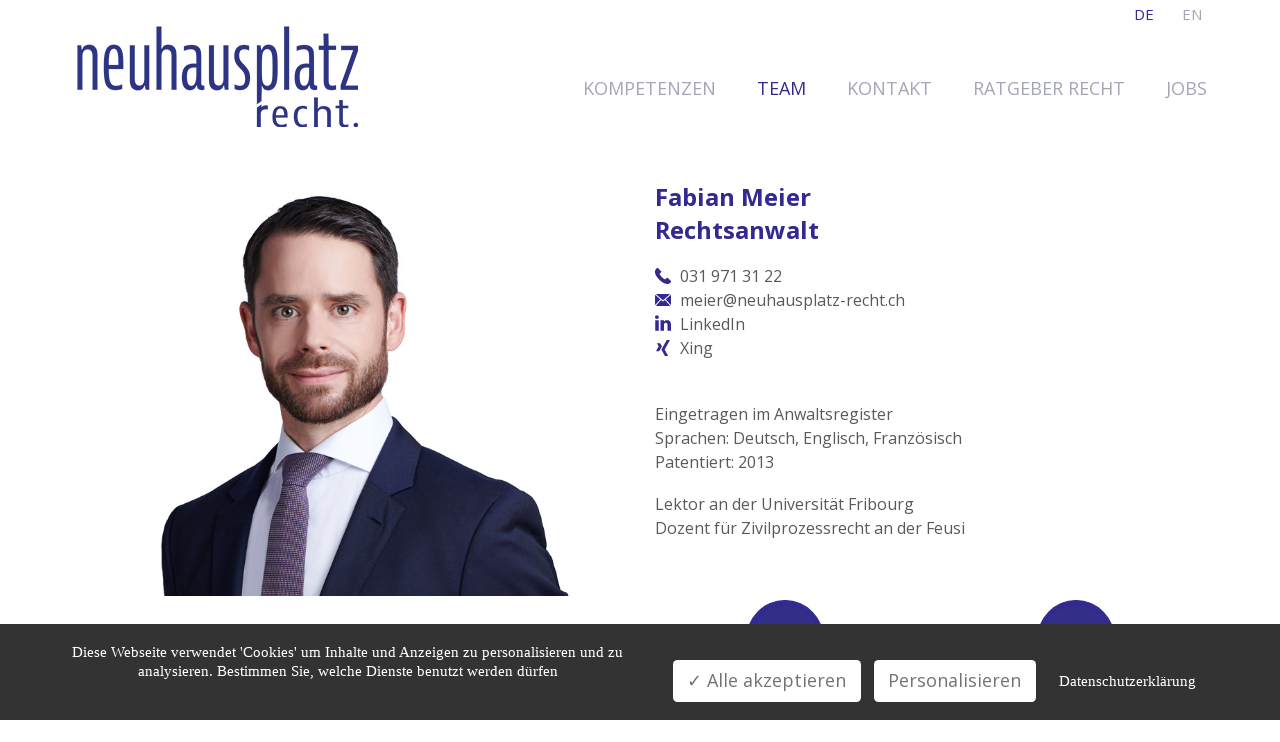

--- FILE ---
content_type: text/html;charset=UTF-8
request_url: https://www.neuhausplatz-recht.ch/de/team/fabian-meier/?oid=78&lang=de
body_size: 4834
content:
<!DOCTYPE html><html lang="de"><head>
	<meta charset="utf-8">
	<meta name="viewport" content="width=device-width, initial-scale=1.0, user-scalable=no">

	<title>Advokatur&Notariat am Neuhausplatz - Fabian Meier</title>
 
		
		<link rel="shortcut icon" href="/art/neuhausplatz-recht/favicon.png">
		
		
		
		<link rel="stylesheet" type="text/css" href="/css/magic/magic.css">
	<link rel="stylesheet" href="/min/root.min.FEF1B67545AFF724D6A536FC0946A48B.css" media="all" />
<link rel="stylesheet" href="/min/jquery.flexnav.min.A0EB6D4DE9205A8260D29D6E8AEAFA67.css" media="all" />
<link rel="stylesheet" href="/min/jquery.nprogress.min.20C953E1077ADB08583102EF4A70D75A.css" media="all" />
<link rel="stylesheet" href="/min/font-awesome.css.min.701A716398620A5F24F4B15BD312B934.css" media="all" />
<link rel="stylesheet" href="/min/neuhausplatz-recht.min.496202ABA06A6BC8067252A44563900D.css" media="all" />

		</head>
		
		<body class="frontend">
		
		<a id="top"></a>
		
		
	<header class="no-banner">
		<div class="container">
			<div class="row flex-row">
				<div class="logo col-xs-8 col-md-5 flex-align-middle">
					
				<a href="/index.cfm" class="">
					<img class="img-responsive" src="/art/neuhausplatz-recht/logo.png"
						alt="Startseite"
						titel="Startseite"/>
				</a>
			
				</div>
				<div class="col-md-7">
					<div class="row">
						<div class="navigation navigation-desktop shortcuts col-md-12 text-right lang">
							
							<ul class="list-inline">
								
									<li class="active first">
										<a href="/de/team/fabian-meier/?oid=78&amp;lang=de" target="_parent">
											de 
										</a>
									</li>
								
									<li class=" last">
										<a href="/en/team/105/?oid=78&amp;lang=en" target="_parent">
											en 
										</a>
									</li>
								
							</ul>
						
						</div>
					</div>
					<div class="row h-100">
						<div class="navigation navigation-desktop col-md-12 hidden-xs hidden-sm text-right flex-align-middle h-80">
							<ul class=""> <li class="parents-id-64 parent"><a class="" href="/de/kompetenzen/?oid=64&amp;lang=de" >Kompetenzen</a> </li> <li class="parents-id-74 parent-active parent"><a class=" parent-active" href="/de/team/?oid=74&amp;lang=de" >Team</a> </li> <li class="parents-id-85 parent"><a class="" href="/de/kontakt-lageplan/?oid=85&amp;lang=de" >Kontakt</a> </li> <li class="parents-id-88"><a class="" href="/de/ratgeber-recht/?oid=88&amp;lang=de" >Ratgeber Recht</a> </li> <li class="parents-id-137"><a class="" href="/de/jobs/?oid=137&amp;lang=de" >Jobs</a> </li> </ul> 
						</div>
						<div class="col-xs-12 visible-xs visible-sm h-80">
							<button class="navbar-toggle menu-button" type="button">
								<a href="#" class="mobile-menu-trigger "></a>
								<span class="sr-only">Toggle navigation</span>
							</button>
						</div>
					</div>
				</div>
			</div>
			<div id="navbar" class="row collapse visible-xs visible-sm">
				<div class="navigation navigation-mobile col-xs-12">
					<ul class="flexnav   A6F2E304-0C79-DC34-A6FBB331F5A1AB0D" data-breakpoint='992'> <li class="parents-id-64 parent"><a href="/de/kompetenzen/?oid=64&amp;lang=de" >Kompetenzen</a> </li> <li class="parents-id-74 parent-active parent"><a href="/de/team/?oid=74&amp;lang=de" >Team</a> </li> <li class="parents-id-85 parent"><a href="/de/kontakt-lageplan/?oid=85&amp;lang=de" >Kontakt</a> </li> <li class="parents-id-88"><a href="/de/ratgeber-recht/?oid=88&amp;lang=de" >Ratgeber Recht</a> </li> <li class="parents-id-137"><a href="/de/jobs/?oid=137&amp;lang=de" >Jobs</a> </li> </ul> 
				</div>
			</div>	
		</div>
	</header>
	
	<div class="main team-page">
		
		<div class="container" id="content">
			
						
			<div class="templateContent"><div class="row team-details-row">
<div class="col-sm-6 team-img">
<p><img alt="Fabian Meier, Rechtsanwalt" class="img-fluid" src="/image/team/fabian-meier2_fg.jpg" /></p>
</div>

<div class="col-sm-6">
<h1>Fabian Meier<br />
Rechtsanwalt</h1>

<p class="team-phone">031 971 31 22</p>

<p class="team-email"><a href="javascript:void(location.href='mailto:'+String.fromCharCode(102,97,98,105,97,110,46,109,101,105,101,114,64,110,101,117,104,97,117,115,112,108,97,116,122,45,114,101,99,104,116,46,99,104))">meier@neuhausplatz-recht.ch</a></p>

<p class="team-linkedin"><a href="https://www.linkedin.com/in/fabian-meier-608584176/" target="_blank">LinkedIn</a></p>

<p class="team-xing"><a href="https://www.xing.com/profile/Fabian_Meier94/cv" target="_blank">Xing</a></p>

<p>&nbsp;</p>

<p>Eingetragen im Anwaltsregister<br />
Sprachen: Deutsch, Englisch, Franz&ouml;sisch<br />
Patentiert: 2013</p>

<p><a href="https://www3.unifr.ch/ius/de/" rel="nofollow" target="_blank">Lektor an der Universit&auml;t Fribourg</a><br />
<a href="http://www.feusi.ch" rel="nofollow" target="_blank">Dozent f&uuml;r Zivilprozessrecht an der Feusi</a></p>

<p>&nbsp;</p>

<div class="row overview-row flex-row">
<div class="overview-box col-xs-12 col-sm-6 icon-box">
<div class="icon-outer-wrap">
<div class="icon-wrap text-center"><a class="overview-link overview-box-inner" href="/de/kompetenzen/?oid=64&amp;lang=de"><img src="/image/Icons/Kompetenzen.svg" /> </a></div>
</div>

<div class="overview-lead">
<h3 class="box-title text-center"><a class="overview-link overview-box-inner" href="/de/kompetenzen/?oid=64&amp;lang=de">Kompetenzen</a></h3>
</div>
</div>

<div class="overview-box col-xs-12 col-sm-6 icon-box">
<div class="icon-outer-wrap">
<div class="icon-wrap text-center"><a class="overview-link overview-box-inner" href="/de/mitgliedschaften/?oid=113&amp;lang=de"><img src="/image/Icons/Mitgliedschaften.svg" /> </a></div>
</div>

<div class="overview-lead">
<h3 class="box-title text-center"><a class="overview-link overview-box-inner" href="/de/mitgliedschaften/?oid=113&amp;lang=de">Netzwerk</a></h3>
</div>
</div>
</div>
</div>
</div>
</div> 
		</div>
	</div>

	<footer>
		<div class="container">
			<div class="row">
<div class="col-12 col-md-4">
<h2>neuhausplatz recht.</h2>

<p>K&ouml;nizstrasse 256<br />
3097 Bern-Liebefeld<br />
<br />
T: <a href="tel:031 971 31 22">031 971 31 22</a><br />
<a href="javascript:void(location.href='mailto:'+String.fromCharCode(105,110,102,111,64,110,101,117,104,97,117,115,112,108,97,116,122,45,114,101,99,104,116,46,99,104))">info@neuhausplatz-recht.ch</a></p>
</div>

<div class="col-12 col-md-4">
<h2>Informationen</h2>

<p><a href="/de/ratgeber-recht/?oid=88&amp;lang=de">Ratgeber Recht</a><br />
<a href="/de/netzwerk/?oid=113&amp;lang=de">Netzwerk</a><br />
<br />
<a href="/de/honorar/?oid=93&amp;lang=de">Honorar</a><br />
<a href="/de/impressum/?oid=86&amp;lang=de">Impressum</a><br />
<a href="/de/datenschutzerklaerung/?oid=87&amp;lang=de">Datenschutzerkl&auml;rung</a></p>
</div>

<div class="col-12 col-md-4" style="text-align: right;"><a href="https://www.instagram.com/neuhausplatzrecht/" target="_blank"><img alt="" src="/image/Icons/icon_insta.png" style="width: 70px; height: 70px; margin-left: 10px; margin-right: 10px;" /></a>&nbsp;<a href="https://www.linkedin.com/company/neuhausplatz-recht/" target="_blank"><img alt="" src="/image/Icons/icon_linked.png" style="width: 70px; height: 70px;" /></a></div>
</div> 
		</div>
	</footer>
<script type="text/javascript">var cfrequest = {"flashUUID":"A6F2E3E7-DD76-79E8-1B44A3554ADF4457"}</script>
<script type="text/javascript" src="/min/root.min.4E1ED18C92F7F2F9B30012291B715566.js"></script>
<script type="text/javascript" src="/min/jquery.flash.min.CEBD6FA6F557B556875698185A381D1D.js"></script>
<script type="text/javascript" src="/min/jquery.flexnav.min.72F9C9407948DB82FEA6C2982421E310.js"></script>
<script type="text/javascript" src="/min/jquery.matchheight.min.23AA12E9F5DFDC233E029DF107B91A2E.js"></script>
<script type="text/javascript" src="/min/jquery.nprogress.min.D0CAFC0A8EE34BCCD316137919605A8A.js"></script>
<script type="text/javascript" src="/min/jquery.parallax.min.1D8030113085A472E5A480BE2150774A.js"></script>
 

		
		<script type="text/javascript">
		NProgress.configure({
			speed: 120,
			trickle: false,
			trickleRate: 0.5,
			trickleSpeed: 100,
			showSpinner: false
		});

		// Show the progress bar
		NProgress.start();

		// Increase randomly
		// var interval = setInterval(function() { NProgress.inc(); }, 100);

		// Trigger finish when page fully loaded
		$(window).load(function () {
			// clearInterval(interval);
			NProgress.done();
		});
		</script>


		<script src="/javascript/tarteaucitron/tarteaucitron.js"></script>
		<script>
		window.tarteaucitronForceLanguage = "de";

		tarteaucitron.init({
			"privacyUrl": "/de/datenschutzerklaerung/?oid=87&amp;lang=de", /* Privacy policy url */

			"hashtag": "#tarteaucitron", /* Open the panel with this hashtag */
			"cookieName": "tarteaucitron", /* Cookie name */

			"orientation": "bottom", /* Banner position (top - bottom) */
			"showAlertSmall": false, /* Show the small banner on bottom right */
			"cookieslist": false, /* Show the cookie list */

			"adblocker": false, /* Show a Warning if an adblocker is detected */
			"AcceptAllCta" : true, /* Show the accept all button when highPrivacy on */
			"highPrivacy": true, /* Disable auto consent */
			"handleBrowserDNTRequest": false, /* If Do Not Track == 1, disallow all */

			"removeCredit": true, /* Remove credit link */
			"moreInfoLink": false, /* Show more info link */
			"useExternalCss": false, /* If false, the tarteaucitron.css file will be loaded */

			//"cookieDomain": ".my-multisite-domaine.fr", /* Shared cookie for subdomain website */
								  
			"readmoreLink": "/cookiespolicy" /* Change the default readmore link pointing to opt-out.ferank.eu */
		});

		// analytics
		tarteaucitron.user.gtagUa = 'UA-49161234-1';
		tarteaucitron.user.gtagMore = function () {};
		(tarteaucitron.job = tarteaucitron.job || []).push('gtag');

		// hotjar
		tarteaucitron.user.hotjarId = 804135;
		tarteaucitron.user.HotjarSv = 6;
		(tarteaucitron.job = tarteaucitron.job || []).push('hotjar');

		// google maps (no api)
		(tarteaucitron.job = tarteaucitron.job || []).push('maps_custommap');

		
		</script>

		<!-- Wird Ã¼ber Cookue Manager gesteuert
		 Hotjar Tracking Code for http://www.neuhausplatz-recht.ch
		<script>
		    (function(h,o,t,j,a,r){
		        h.hj=h.hj||function(){(h.hj.q=h.hj.q||[]).push(arguments)};
		        h._hjSettings={hjid:804135,hjsv:6};
		        a=o.getElementsByTagName('head')[0];
		        r=o.createElement('script');r.async=1;
		        r.src=t+h._hjSettings.hjid+j+h._hjSettings.hjsv;
		        a.appendChild(r);
		    })(window,document,'https://static.hotjar.com/c/hotjar-','.js?sv=');
		</script>
		 -->
	
		<script type="text/javascript">
			$(document).ready(function(){
				 
						$(".A6F2E304-0C79-DC34-A6FBB331F5A1AB0D").flexNav({
							'animationSpeed':     250,            // default for drop down animation speed
							'transitionOpacity':  true,           // default for opacity animation
							'buttonSelector':     '.menu-button', // default menu button class name
							'hoverIntent':        false,          // Change to true for use with hoverIntent plugin
							'hoverIntentTimeout': 150,            // hoverIntent default timeout
							'calcItemWidths':     false,          // dynamically calcs top level nav item widths
							'hover':              true            // would you like hover support?
						});
					

		
		$("iframe[src*='youtube.com']").each(function( index ){
			$(this).wrap('<div class="videoWrapper"></div>');
		});

		
		$('[data-match-height]').matchHeight({
			byRow: true
		});

		$('[data-match-height-column]').matchHeight({
			byRow: false
		});

		
		$('.seitenanfanglink_unten a').click(function (event) {
			event.preventDefault();
			$('body,html').animate({
				scrollTop: 0,
				easing: 'swing'
			}, 300);
		});

		
		
		var scrolltop_on_touchstart;
		$(".box").on("touchstart", function(event) {
			if(!$(this).hasClass('show-back')) {
				$(this).addClass('show-front');
			}
			scrolltop_on_touchstart = $(window).scrollTop();
		});

		$(".box").on("touchend", function(event) {
			if($(window).scrollTop() == scrolltop_on_touchstart) {
				$(this).toggleClass('show-back show-front');
			}
		});

		if(window.location.hash !== "") {
			$('html, body').animate({
				scrollTop: $(window.location.hash).offset().top - 100
			}, 800);
		}

			});
		</script>
	
		
		</body>
		
		</html>
	

--- FILE ---
content_type: text/css; charset=utf-8
request_url: https://www.neuhausplatz-recht.ch/min/neuhausplatz-recht.min.496202ABA06A6BC8067252A44563900D.css
body_size: 3063
content:
@import url(https://fonts.googleapis.com/css?family=Open+Sans:400,400i,600,600i,700,700i);html,body{height:100%;line-height:1.5;font-size:18px}body{font-family:'Open Sans',sans-serif;color:#595959}body.frontend{padding-top:5rem;display:flex;flex-direction:column}body.frontend header{min-height:5rem}@media only screen and (min-width:768px){body.frontend{padding-top:6rem}body.frontend header{min-height:6rem}}@media only screen and (min-width:992px){body.frontend{padding-top:8rem}body.frontend header{min-height:8rem}}body.frontend .main{flex:1 0 auto}body.frontend footer{flex-shrink:0}*:focus{outline:0}h1{font-size:1.333333rem;line-height:1.4;margin:0 0 2rem 0}h2{font-size:1.333333rem;line-height:1.4;margin:0 0 1rem 0}h3{font-size:1rem;line-height:1.4;margin:0;font-weight:600}p{margin-bottom:1rem}a{color:#322a90}img{max-width:100%}b,strong{font-weight:600}iframe{border:0}.h-80{height:80%}.h-100{height:100%}.shortcuts a{font-size:15px}.shortcuts li.last{margin-left:1rem !important}.grey-boxes-row{margin-bottom:30px}.box-grey{padding:10px;background:#efefef;height:100%}.box-grey a{color:inherit}.btn{color:#fff;background:#322a90;border:1px solid #322a90;transition:.4s all ease-in-out;border-radius:0;font-size:1rem}.btn:hover,.btn:focus{color:#322a90;background:#fff}hr{margin:2rem 0;border-top:1px solid #a5a5b8}body.frontend ul,body#content ul{list-style:none;padding:0;margin-bottom:20px}body.frontend ul li,body#content ul li{padding-left:1rem;position:relative;margin-bottom:5px}body.frontend ul li:before,body#content ul li:before{content:"\00B7";position:absolute;left:0}@media(max-width:400px){h2.box-title{font-size:.8rem}}.flex-row{display:-webkit-flex;display:flex;-webkit-flex-direction:row;flex-direction:row;-webkit-flex-wrap:wrap;flex-wrap:wrap}.flex-row>*{margin-left:-1px;margin-right:-1px}.flex-align-middle{display:flex;flex-direction:column;justify-content:center}header{position:fixed;top:0;left:0;right:0;z-index:9999;background:#fff}header .logo a{display:block;padding:.5rem 0}@media only screen and (min-width:768px){header .logo a{padding:1rem 0}}header .logo img{max-height:4rem}@media only screen and (min-width:992px){header .logo img{max-height:none}}header .navigation ul{margin:0}header .navigation ul li{display:inline-block;padding-left:0;margin-bottom:0}header .navigation ul li:before{display:none}header .navigation ul li a{color:#a5a5b8}header .navigation ul li a:hover,header .navigation ul li a:focus{color:#322a90;text-decoration:none}header .navigation ul li.active>a,header .navigation ul li.parent-active>a{color:#322a90}header .navigation>ul>li>a{text-transform:uppercase}header .navigation.navigation-desktop ul li{margin-left:1rem}@media only screen and (min-width:1200px){header .navigation.navigation-desktop ul li{margin-left:2rem}}header .navigation.navigation-desktop ul li:first-child{margin-left:0}header .navigation.navigation-mobile ul li{display:block;background:transparent}header .navigation.navigation-mobile ul li a{background:transparent;padding:.25rem 0;text-align:right;border:0}header .navigation.navigation-mobile ul li:last-child{margin-bottom:1rem}.menu-button{position:absolute;right:15px;bottom:25px;height:25px;width:30px;padding:0;margin:0;background:transparent;border:0;border-radius:0}.menu-button .navicon{display:none !important}.menu-button .mobile-menu-trigger{display:block;width:30px;height:4px;background-color:#322a90;z-index:1000;transform:translateX(0);transition:all .3s ease 0}.menu-button .mobile-menu-trigger:before,.menu-button .mobile-menu-trigger:after{content:'';position:absolute;left:0;width:30px;display:block;height:4px;background-color:#322a90;transition-delay:.3s,0;transition-duration:.3s,0.3s}.menu-button .mobile-menu-trigger:before{top:-10px;transition-property:top,transform}.menu-button .mobile-menu-trigger:after{bottom:-10px;transition-property:bottom,transform}.menu-button.active .mobile-menu-trigger{background:0;transform:translateX(0)}.menu-button.active .mobile-menu-trigger:before{top:0;transform:rotate(45deg);transition-delay:0,0.3s}.menu-button.active .mobile-menu-trigger:after{bottom:0;transform:rotate(-45deg);transition-delay:0,0.3s}.banner{width:100%;background:transparent;position:relative;z-index:1}.main{background:#fff;margin-bottom:3rem}@media only screen and (min-width:1200px){.main{margin-bottom:5rem}}#content{padding:2rem 15px}footer{background:#322a90;color:#fff;padding:2rem 0}footer a,footer a:hover,footer a:focus{color:inherit}footer .col-sm-4{margin-bottom:2rem}@media only screen and (min-width:768px){footer .col-sm-4{margin-bottom:0}}.overview-row .overview-box{margin-bottom:30px;color:#322a90}.overview-row .overview-box .overview-lead{transition:.4s all ease-in-out}.overview-row .overview-box .overview-box-inner{border-radius:10px;overflow:hidden;display:block}.overview-row .overview-box .box-title{color:inherit;margin-bottom:0}.overview-row .overview-box a:hover{text-decoration:none}.overview-row .overview-box.no-image-box .overview-lead{position:relative;padding-top:60%;background:#fff}.overview-row .overview-box.no-image-box .overview-lead .box-title{position:absolute;width:100%;top:50%;left:0;transform:translateY(-50%);padding:0 10px}@media only screen and (min-width:992px){.overview-row .overview-box.no-image-box .overview-lead .box-title{font-size:1.15rem}}@media only screen and (min-width:1200px){.overview-row .overview-box.no-image-box .overview-lead .box-title{font-size:1.333333rem}}.overview-row .overview-box.no-image-box a:hover .overview-lead{background:#322a90;color:#fff}.overview-row .overview-box.icon-box{padding-left:30px;padding-right:30px}.overview-row .overview-box.icon-box .icon-wrap{position:relative;padding-top:100%;border-radius:50%;background:#322a90;margin-bottom:30px;border:1px solid #322a90;transition:.4s all ease-in-out}.overview-row .overview-box.icon-box .icon-wrap svg,.overview-row .overview-box.icon-box .icon-wrap img{position:absolute;left:50%;top:50%;width:50%;max-width:50%;max-height:50%;transform:translate(-50%,-50%);transition:.4s all ease-in-out}.overview-row .overview-box.icon-box a:hover .icon-wrap svg,.overview-row .overview-box.icon-box a:hover .icon-wrap img{max-width:55%;width:55%;max-height:55%}.overview-row .overview-box.image-box .image-wrap{overflow:hidden;position:relative}.overview-row .overview-box.image-box .image-wrap img{transition:.4s all ease-in-out}.overview-row .overview-box.image-box .image-wrap:before{content:"";position:absolute;top:0;right:0;bottom:0;left:0;opacity:0;z-index:1;background:rgba(0,0,0,0.5);transition:.4s all ease-in-out}.overview-row .overview-box.image-box .overview-lead{padding:15px;background:#efefef;color:#595959;min-height:115px}.overview-row .overview-box.image-box .overview-lead .box-title{font-size:inherit;text-align:left}.overview-row .overview-box.image-box a:hover .image-wrap:before{opacity:1}.overview-row .overview-box.image-box a:hover .image-wrap img{filter:blur(2px)}.overview-row .overview-box.image-box a:hover .overview-lead{background:#322a90;color:#fff}.overview-row.home-overview .overview-box.icon-box .icon-wrap svg path,.overview-row.home-overview .overview-box.icon-box .icon-wrap img path{fill:#fff;stroke:#fff;transition:.4s all ease-in-out}.overview-row.competences-overview .overview-box{margin-bottom:2rem}.overview-row.competences-overview .overview-box.icon-box h2{font-size:1rem}@media only screen and (min-width:768px){.overview-row.competences-overview .overview-box.icon-box h2{font-size:1.333333rem}}@media only screen and (min-width:992px){.overview-row.competences-overview .overview-box.icon-box h2{font-size:1rem}}@media only screen and (min-width:1200px){.overview-row.competences-overview .overview-box.icon-box h2{font-size:1.333333rem}}.overview-row.competences-overview .overview-box.icon-box .icon-wrap{background:0;border:0;border-radius:0;margin-bottom:0;padding-top:50%;margin-bottom:1rem}.overview-row.competences-overview .overview-box.icon-box .icon-wrap svg{width:95%;max-height:95%;max-width:95%}.overview-row.competences-overview .overview-box.icon-box a:hover .icon-wrap svg,.overview-row.competences-overview .overview-box.icon-box a:hover .icon-wrap img{width:100%;max-height:100%;max-width:100%}.news-title{margin-top:0;margin-bottom:1rem}.news-date{font-style:italic;margin-bottom:0}.news-image img{margin-top:-15px;margin-bottom:10px}.news-article{display:block;color:inherit;margin-bottom:3rem}.news-article:hover,.news-article:focus{color:inherit;text-decoration:none}.news-article .news-image{padding:0}.news-details a.news-image,.news-article a.news-image{color:inherit;overflow:hidden}.news-details a.news-image .inner,.news-article a.news-image .inner{transition:.4s all ease-in-out}.news-details a.news-image .inner:before,.news-article a.news-image .inner:before{transition:.4s all ease-in-out;content:"";position:absolute;top:0;right:0;bottom:0;left:0;z-index:1}.news-details a.news-image .read-more,.news-article a.news-image .read-more{display:flex;position:absolute;top:0;right:0;bottom:0;left:0;z-index:2;opacity:0;align-items:center;justify-content:center;transition:.4s all ease-in-out}.news-details a.news-image .read-more .btn,.news-article a.news-image .read-more .btn{box-shadow:3px 3px 10px 1px rgba(0,0,0,0.4);color:#322a90;background:#fff}.news-details a.news-image:hover,.news-article a.news-image:hover{text-decoration:none}.news-details a.news-image:hover .inner,.news-article a.news-image:hover .inner{filter:blur(2px)}.news-details a.news-image:hover .inner:before,.news-article a.news-image:hover .inner:before{background:rgba(0,0,0,0.5)}.news-details a.news-image:hover .read-more,.news-article a.news-image:hover .read-more{opacity:1}@media only screen and (min-width:992px){.news-details .news-image .inner,.news-article .news-image .inner{border:1px solid #efefef}.news-details .news-image .inner img,.news-article .news-image .inner img{margin-top:0}.news-details .news-image .news-author,.news-article .news-image .news-author{padding:0 15px 1px 15px}}.jssocials-shares{margin-top:0;margin-bottom:0}.jssocials-shares .jssocials-share{margin-top:0;margin-bottom:0}.jssocials-shares .jssocials-share .jssocials-share-link{border-radius:0}.jssocials-shares .jssocials-share .jssocials-share-link .jssocials-share-label{padding:0}.banner img{width:100%}textarea{min-height:150px}.team-page .team-details-row>div{display:flex;flex-direction:column}.team-page .team-details-row>div *:last-child{margin-top:auto}.team-page .team-details-row h1{color:#322a90;font-weight:bold;margin-bottom:1rem}.team-page .team-details-row h1 span{font-weight:normal}.team-page .team-details-row a{color:inherit}.team-page .team-details-row a:hover{color:#322a90;text-decoration:none}.team-page .team-details-row p{font-size:16px}.team-page .team-details-row p.team-phone,.team-page .team-details-row p.team-email,.team-page .team-details-row p.team-linkedin,.team-page .team-details-row p.team-xing,.team-page .team-details-row p.team-instagram{margin-bottom:0;padding-left:25px;background-position:left center;background-repeat:no-repeat;background-size:auto 16px}.team-page .team-details-row p.team-phone.team-phone,.team-page .team-details-row p.team-email.team-phone,.team-page .team-details-row p.team-linkedin.team-phone,.team-page .team-details-row p.team-xing.team-phone,.team-page .team-details-row p.team-instagram.team-phone{background-image:url(/art/neuhausplatz-recht/phone.svg)}.team-page .team-details-row p.team-phone.team-email,.team-page .team-details-row p.team-email.team-email,.team-page .team-details-row p.team-linkedin.team-email,.team-page .team-details-row p.team-xing.team-email,.team-page .team-details-row p.team-instagram.team-email{background-image:url(/art/neuhausplatz-recht/email.svg)}.team-page .team-details-row p.team-phone.team-linkedin,.team-page .team-details-row p.team-email.team-linkedin,.team-page .team-details-row p.team-linkedin.team-linkedin,.team-page .team-details-row p.team-xing.team-linkedin,.team-page .team-details-row p.team-instagram.team-linkedin{background-image:url(/art/neuhausplatz-recht/linkedin.svg);background-position:left 3px}.team-page .team-details-row p.team-phone.team-xing,.team-page .team-details-row p.team-email.team-xing,.team-page .team-details-row p.team-linkedin.team-xing,.team-page .team-details-row p.team-xing.team-xing,.team-page .team-details-row p.team-instagram.team-xing{background-image:url(/art/neuhausplatz-recht/xing.svg)}.team-page .team-details-row p.team-phone.team-instagram,.team-page .team-details-row p.team-email.team-instagram,.team-page .team-details-row p.team-linkedin.team-instagram,.team-page .team-details-row p.team-xing.team-instagram,.team-page .team-details-row p.team-instagram.team-instagram{background-image:url(/art/neuhausplatz-recht/instagram.svg)}.team-page .overview-row .overview-box.icon-box{margin-bottom:1rem}.team-page .overview-row .overview-box.icon-box .icon-outer-wrap{position:relative;padding:0 33.333333%}.team-page .overview-row .overview-box.icon-box .icon-wrap{margin-bottom:8px}.team-page .overview-row .overview-box.icon-box .icon-wrap img{transition:.4s all ease-in-out;width:90%;max-width:90%;max-height:90%}.team-page .overview-row .overview-box.icon-box a:hover .icon-wrap img{width:100%;max-width:100%;max-height:100%}.news-image{border-radius:20px}.news-image .inner{border-radius:20px}#tarteaucitron ul li::before{display:none}@media only screen and (min-width:1200px){.col-xl-6{width:50%}}.d-flex{display:flex}.flex-wrap{flex-wrap:wrap}.align-items-center{align-items:center}.flex-grow-1{flex-grow:1}.mt-3{margin-top:1rem !important}@media(min-width:576px){.mt-sm-0{margin-top:0 !important}}@media(min-width:768px){.mt-md-3{margin-top:1rem !important}}@media(min-width:992px){.mt-lg-0{margin-top:0 !important}.mt-lg-3{margin-top:1rem !important}}@media(min-width:1200px){.mt-xl-0{margin-top:0 !important}}

--- FILE ---
content_type: image/svg+xml
request_url: https://www.neuhausplatz-recht.ch/image/Icons/Kompetenzen.svg
body_size: 154
content:
<svg xmlns="http://www.w3.org/2000/svg" viewBox="0 0 43.01 43.01"><defs><style>.cls-1{fill:#332f88;}.cls-2{fill:#fff;stroke:#fff;stroke-miterlimit:10;stroke-width:0.66px;}</style></defs><title>Element 2</title><g id="Ebene_2" data-name="Ebene 2"><g id="Ebene_1-2" data-name="Ebene 1"><circle class="cls-1" cx="21.51" cy="21.51" r="21.51"/><path class="cls-2" d="M33.12,14a1.41,1.41,0,0,0-2,0L18.71,26.4l-6.54-6.54a1.41,1.41,0,0,0-2,2l7.53,7.53a1.4,1.4,0,0,0,1,.41,1.36,1.36,0,0,0,1-.41L33.12,16A1.41,1.41,0,0,0,33.12,14Z"/></g></g></svg>

--- FILE ---
content_type: image/svg+xml
request_url: https://www.neuhausplatz-recht.ch/image/Icons/Mitgliedschaften.svg
body_size: 1149
content:
<svg xmlns="http://www.w3.org/2000/svg" viewBox="0 0 43.01 43.01"><defs><style>.cls-1{fill:#332f88;}.cls-2{fill:#fff;stroke:#332f88;stroke-miterlimit:10;stroke-width:0.5px;}</style></defs><title>Element 3</title><g id="Ebene_2" data-name="Ebene 2"><g id="Ebene_1-2" data-name="Ebene 1"><circle class="cls-1" cx="21.51" cy="21.51" r="21.51"/><circle class="cls-2" cx="22.03" cy="14.03" r="2.61"/><path class="cls-2" d="M25.94,23.75l-.59-4.62A1.31,1.31,0,0,0,24.05,18h-.72a.66.66,0,0,0-.46.19L22,19l-.85-.85a.66.66,0,0,0-.46-.19H20a1.31,1.31,0,0,0-1.3,1.16l-.59,4.64a.63.63,0,0,0,.16.51.65.65,0,0,0,.49.23h.7L20,31.15a1.31,1.31,0,0,0,1.3,1.18h1.43A1.3,1.3,0,0,0,24,31.14l.55-6.65h.7a.65.65,0,0,0,.49-.23A.6.6,0,0,0,25.94,23.75Z"/><circle class="cls-2" cx="28.56" cy="14.03" r="2.61"/><path class="cls-2" d="M15.49,11.41A2.62,2.62,0,1,0,18.1,14,2.62,2.62,0,0,0,15.49,11.41Z"/><path class="cls-2" d="M32.48,23.75l-.6-4.62A1.3,1.3,0,0,0,30.58,18h-.71a.64.64,0,0,0-.46.19l-.85.85-.84-.85a.68.68,0,0,0-.47-.19h-.71a1.57,1.57,0,0,0-.23,0,2.53,2.53,0,0,1,.34,1l.59,4.6a2,2,0,0,1-.48,1.55,1.75,1.75,0,0,1-.65.46l.44,4.25A1.29,1.29,0,0,0,27.85,31h1.43a1.31,1.31,0,0,0,1.3-1.19l.54-5.34h.71a.67.67,0,0,0,.65-.74Z"/><path class="cls-2" d="M17.29,25.13a2,2,0,0,1-.48-1.55l.6-4.64a2.43,2.43,0,0,1,.32-1,1.43,1.43,0,0,0-.22,0H16.8a.68.68,0,0,0-.47.19l-.84.85-.84-.85a.68.68,0,0,0-.47-.19h-.71a1.3,1.3,0,0,0-1.3,1.16l-.6,4.64a.67.67,0,0,0,.65.74h.71l.54,5.35A1.31,1.31,0,0,0,14.77,31h1.44a1.31,1.31,0,0,0,1.3-1.19l.43-4.24A2,2,0,0,1,17.29,25.13Z"/></g></g></svg>